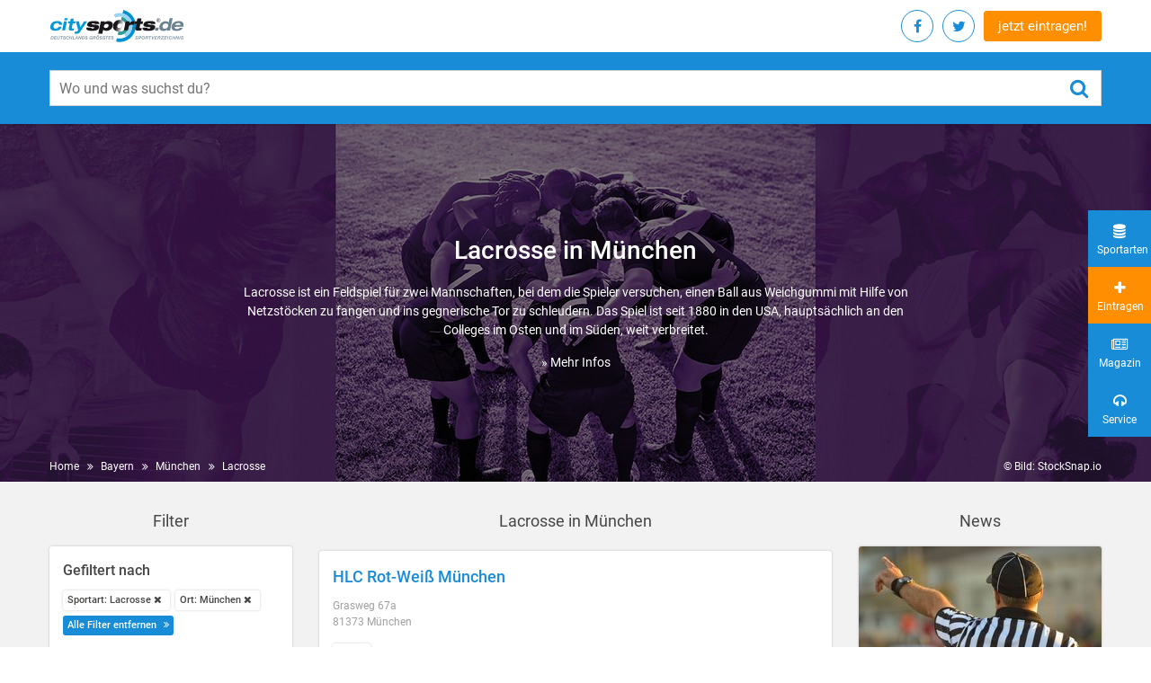

--- FILE ---
content_type: text/html; charset=utf-8
request_url: https://www.citysports.de/bayern/muenchen/sportart/lacrosse/
body_size: 11656
content:
<!DOCTYPE html>
<html lang="de" dir="ltr" class="no-js">
<head>

<meta charset="utf-8">
<!-- 
	TYPO3 development by ZECHENDORF - https://www.zechendorf.com

	This website is powered by TYPO3 - inspiring people to share!
	TYPO3 is a free open source Content Management Framework initially created by Kasper Skaarhoj and licensed under GNU/GPL.
	TYPO3 is copyright 1998-2026 of Kasper Skaarhoj. Extensions are copyright of their respective owners.
	Information and contribution at https://typo3.org/
-->


<link rel="icon" href="/typo3conf/ext/citysports/Resources/Public/2.0/img/favicon/favicon.ico" type="image/vnd.microsoft.icon">
<title>Lacrosse in München | Empfehlungen | citysports.de</title>
<meta http-equiv="x-ua-compatible" content="IE=edge" />
<meta name="generator" content="TYPO3 CMS" />
<meta name="viewport" content="width=device-width, initial-scale=1" />
<meta name="robots" content="index,follow" />
<meta name="description" content="Lacrosse in München - alles auf einen Blick: Adressen und Empfehlungen in deiner Umgebung sowie Tipps und Informationen zum Thema Lacrosse. Finde und vergleiche Anbieter zu Sport, Fitness, Wellness und Gesundheit bei citysports.de, Deutschlands Portal für eine aktive Freizeit." />
<meta property="og:locale" content="de_DE" />
<meta name="title" content="München" />
<meta property="og:site_name" content="München" />





<script src="/typo3conf/ext/citysports/Resources/Public/2.0/Js/jquery.min.js?1756121588"></script>




        <link rel="apple-touch-icon" sizes="57x57" href="/typo3conf/ext/citysports/Resources/Public/2.0/img/favicon/apple-icon-57x57.png">
        <link rel="apple-touch-icon" sizes="60x60" href="/typo3conf/ext/citysports/Resources/Public/2.0/img/favicon/apple-icon-60x60.png">
        <link rel="apple-touch-icon" sizes="72x72" href="/typo3conf/ext/citysports/Resources/Public/2.0/img/favicon/apple-icon-72x72.png">
        <link rel="apple-touch-icon" sizes="76x76" href="/typo3conf/ext/citysports/Resources/Public/2.0/img/favicon/apple-icon-76x76.png">
        <link rel="apple-touch-icon" sizes="114x114" href="/typo3conf/ext/citysports/Resources/Public/2.0/img/favicon/apple-icon-114x114.png">
        <link rel="apple-touch-icon" sizes="120x120" href="/typo3conf/ext/citysports/Resources/Public/2.0/img/favicon/apple-icon-120x120.png">
        <link rel="apple-touch-icon" sizes="144x144" href="/typo3conf/ext/citysports/Resources/Public/2.0/img/favicon/apple-icon-144x144.png">
        <link rel="apple-touch-icon" sizes="152x152" href="/typo3conf/ext/citysports/Resources/Public/2.0/img/favicon/apple-icon-152x152.png">
        <link rel="apple-touch-icon" sizes="180x180" href="/typo3conf/ext/citysports/Resources/Public/2.0/img/favicon/apple-icon-180x180.png">
        <link rel="icon" type="image/png" sizes="192x192" href="/typo3conf/ext/citysports/Resources/Public/2.0/img/favicon/android-icon-192x192.png">
        <link rel="icon" type="image/png" sizes="32x32" href="/typo3conf/ext/citysports/Resources/Public/2.0/img/favicon/favicon-32x32.png">
        <link rel="icon" type="image/png" sizes="96x96" href="/typo3conf/ext/citysports/Resources/Public/2.0/img/favicon/favicon-96x96.png">
        <link rel="icon" type="image/png" sizes="16x16" href="/typo3conf/ext/citysports/Resources/Public/2.0/img/favicon/favicon-16x16.png">
        <link rel="manifest" href="/typo3conf/ext/citysports/Resources/Public/2.0/img/favicon/manifest.json" crossorigin="use-credentials">
        <meta name="msapplication-TileColor" content="#ffffff">
        <meta name="msapplication-TileImage" content="/ms-icon-144x144.png">
        <meta name="theme-color" content="#ffffff">

        <link rel="preload" href="/typo3conf/ext/citysports/Resources/Public/2.0/Css/vendor.css?2104291020" as="style" onload="this.onload=null;this.rel='stylesheet'">
        <noscript>
            <link rel="stylesheet" href="/typo3conf/ext/citysports/Resources/Public/2.0/Css/vendor.css?2104291020">
        </noscript> <script>
    /*! loadCSS. [c]2017 Filament Group, Inc. MIT License */
    /* This file is meant as a standalone workflow for
    - testing support for link[rel=preload]
    - enabling async CSS loading in browsers that do not support rel=preload
    - applying rel preload css once loaded, whether supported or not.
    */
    (function (w) {
        "use strict";
        // rel=preload support test
        if (!w.loadCSS) {
            w.loadCSS = function () {};
        }
        // define on the loadCSS obj
        var rp = loadCSS.relpreload = {};
        // rel=preload feature support test
        // runs once and returns a function for compat purposes
        rp.support = (function () {
            var ret;
            try {
                ret = w.document.createElement("link").relList.supports("preload");
            } catch (e) {
                ret = false;
            }
            return function () {
                return ret;
            };
        })();

        // if preload isn't supported, get an asynchronous load by using a non-matching media attribute
        // then change that media back to its intended value on load
        rp.bindMediaToggle = function (link) {
            // remember existing media attr for ultimate state, or default to 'all'
            var finalMedia = link.media || "all";

            function enableStylesheet() {
                // unbind listeners
                if (link.addEventListener) {
                    link.removeEventListener("load", enableStylesheet);
                } else if (link.attachEvent) {
                    link.detachEvent("onload", enableStylesheet);
                }
                link.setAttribute("onload", null);
                link.media = finalMedia;
            }

            // bind load handlers to enable media
            if (link.addEventListener) {
                link.addEventListener("load", enableStylesheet);
            } else if (link.attachEvent) {
                link.attachEvent("onload", enableStylesheet);
            }

            // Set rel and non-applicable media type to start an async request
            // note: timeout allows this to happen async to let rendering continue in IE
            setTimeout(function () {
                link.rel = "stylesheet";
                link.media = "only x";
            });
            // also enable media after 3 seconds,
            // which will catch very old browsers (android 2.x, old firefox) that don't support onload on link
            setTimeout(enableStylesheet, 3000);
        };

        // loop through link elements in DOM
        rp.poly = function () {
            // double check this to prevent external calls from running
            if (rp.support()) {
                return;
            }
            var links = w.document.getElementsByTagName("link");
            for (var i = 0; i < links.length; i++) {
                var link = links[i];
                // qualify links to those with rel=preload and as=style attrs
                if (link.rel === "preload" && link.getAttribute("as") === "style" && !link.getAttribute("data-loadcss")) {
                    // prevent rerunning on link
                    link.setAttribute("data-loadcss", true);
                    // bind listeners to toggle media back
                    rp.bindMediaToggle(link);
                }
            }
        };

        // if unsupported, run the polyfill
        if (!rp.support()) {
            // run once at least
            rp.poly();

            // rerun poly on an interval until onload
            var run = w.setInterval(rp.poly, 500);
            if (w.addEventListener) {
                w.addEventListener("load", function () {
                    rp.poly();
                    w.clearInterval(run);
                });
            } else if (w.attachEvent) {
                w.attachEvent("onload", function () {
                    rp.poly();
                    w.clearInterval(run);
                });
            }
        }


        // commonjs
        if (typeof exports !== "undefined") {
            exports.loadCSS = loadCSS;
        } else {
            w.loadCSS = loadCSS;
        }
    }(typeof global !== "undefined" ? global : this));

</script>        <link rel="preload" href="/typo3conf/ext/citysports/Resources/Public/2.0/font/Roboto-Medium.woff2" as="font" crossorigin>
        <link rel="preload" href="/typo3conf/ext/citysports/Resources/Public/2.0/font/fontawesome-webfont.woff2?v=4.7.0" as="font" crossorigin>
        <link href="/typo3conf/ext/citysports/Resources/Public/2.0/Css/main.css?2104291020" rel="stylesheet" type="text/css">
        <link href="/typo3conf/ext/citysports/Resources/Public/2.0/Css/Default.css?2104291020" rel="stylesheet" type="text/css"><!-- Google tag (gtag.js) -->
<script async src="https://www.googletagmanager.com/gtag/js?id=G-GQR939Z02Z"></script>
<script>
  window.dataLayer = window.dataLayer || [];
  function gtag(){dataLayer.push(arguments);}
  gtag('js', new Date());

  gtag('config', 'G-GQR939Z02Z');

    gtag("consent", "default", {
        ad_storage: "denied",
        ad_user_data: "denied", 
        ad_personalization: "denied",
        analytics_storage: "denied",
        functionality_storage: "denied",
        personalization_storage: "denied",
        security_storage: "granted",
        wait_for_update: 2000,
    });
    gtag("set", "ads_data_redaction", true);
    gtag("set", "url_passthrough", true);
</script>

<link rel="canonical" href="https://www.citysports.de/bayern/muenchen/sportart/lacrosse/" />
</head>
<body>
<header class="header-main">
	<div class="container d-flex justify-content-between align-items-center">

		<!-- START : Logo -->
		<a href="/" class="header-main__logo">
			<span class="sr-only">Citysports</span>
			<img src="/typo3conf/ext/citysports/Resources/Public/2.0/img/logo_citysports-de_rgb_neu14.svg" alt="Citysports">
		</a>
		<!-- END : Logo -->

		<!-- START : Quick nav -->
		<div class="header-main__cta">

			<div class="social-nav social-nav--right">
				<ul>
					
						<li>
							<a class="social-nav__link socialmediaPopup" href="https://www.facebook.com/sharer/sharer.php?u=https://www.citysports.de/" rel="noopener noreferrer">
								<span class="sr-only">Facebook</span>
								<i class="fa fa-facebook"></i>
							</a>
						</li>
					
					
						<li>
							<a class="social-nav__link socialmediaPopup" href="https://twitter.com/share?url=https://www.citysports.de/" rel="noopener noreferrer">
								<span class="sr-only">Twitter</span>
								<i class="fa fa-twitter"></i>
							</a>
						</li>
					
					<li class="visible-mobile">
						<a class="social-nav__link" href="/service/eintragen/">
							<span class="sr-only">jetzt eintragen!</span>
							<i class="fa fa-sign-in"></i>
						</a>
					</li>
				</ul>
			</div>

			<a class="c-btn c-btn--transparent hidden-mobile" href="/service/eintragen/">jetzt eintragen!</a>

		</div>
		<!-- END : Quick nav -->

	</div>
        <!-- START : Search form -->
        <div class="search-form">
            <div class="container">
				<form method="get" class="search-form__form" action="/suchen/?tx__citysports%5Bcontroller%5D=Standard&amp;cHash=f49eae2f0f00040b97d9140ed2eebcce">
<div>
<input type="hidden" name="__referrer[@extension]" value="" />
<input type="hidden" name="__referrer[@controller]" value="Standard" />
<input type="hidden" name="__referrer[@action]" value="regions" />
<input type="hidden" name="__referrer[arguments]" value="YTowOnt92521b06374c78f9954d8b31cc2a8c2ebd9130b84" />
<input type="hidden" name="__referrer[@request]" value="{&quot;@extension&quot;:null,&quot;@controller&quot;:&quot;Standard&quot;,&quot;@action&quot;:&quot;regions&quot;}582dc25f47efb2d2ad33c1cfbb9af8d53322d880" />
<input type="hidden" name="__trustedProperties" value="{&quot;tx_solr&quot;:{&quot;q&quot;:1}}fae7dc1cecbecf520befae01d9a34f79ed0a19f0" />
</div>

                    <div class="input-group search-form__input-group">
                        <label for="search_form" class="sr-only">Wo und was suchst du?</label>
						<input placeholder="Wo und was suchst du?" class="search-form__input-field" id="search_form" type="text" name="tx_solr[q]" value="" />
                        <button type="submit" class="search-form__submit-button">
                            <span class="sr-only">submit</span>
                            <i class="fa fa-search" aria-hidden="true"></i>
                        </button>
                    </div>
                </form>
            </div>
        </div>
        <!-- END : Search form -->
</header>



    <main class="main">
        
                

        



        
    

        
<section class="banner-section">
    <div class="banner">
        
                
                        
                                <div class="banner__image cover-bg" style="background-image: url('/fileadmin/_processed_/b/2/csm_mannschaftssport-citysports_1920x500_968fadccdf.jpg');">
                                    <img src="/fileadmin/_processed_/b/2/csm_mannschaftssport-citysports_1920x500_968fadccdf.jpg" width="1600" height="400" alt="" />
                                </div>
                            
                    
            
        <div class="container">
            <div class="row : justify-content-center">
                <div class="col-sm-10 col-md-8">
                    <div class="banner__content : text-center">
                        <div class="banner__content-inner">
                            
                                    <h1>
                                        Lacrosse
                                        
                                        in München
                                    </h1>
                                    <p>
                                        
                                            Lacrosse ist ein Feldspiel für zwei Mannschaften, bei dem die Spieler versuchen, einen Ball aus Weichgummi mit Hilfe von Netzstöcken zu fangen und ins gegnerische Tor zu schleudern. Das Spiel ist seit 1880 in den USA, hauptsächlich an den Colleges im Osten und im Süden, weit verbreitet.
                                        
                                    </p>
                                    
                                        <p>
                                            <a href="/sportarten/lacrosse/">
                                                »&nbsp;Mehr Infos
                                            </a>
                                        </p>
                                    
                                
                        </div>
                    </div>
                </div>
            </div>
        </div>
    </div>
    <button class="filter-btn">
        <i class="fa fa-sliders" aria-hidden="true"></i>
        <span>Filtern</span>
    </button>
    <div class="banner-section__bottom-part">
        <div class="container d-flex justify-content-between">
            
            
            <!-- START : Breadcrums -->
            
                <div class="breadcrums">
                    <nav aria-label="breadcrums">
                        <ul>
                            <li class="breadcrums__item">
                                <a class="breadcrums__link" href="/">Home</a>
                            </li>
                            
                                
                            
                                
                            
                                
                                    <li class="breadcrums__item">
                                        <a class="breadcrums__link" href="/bayern/">Bayern</a>
                                    </li>
                                
                            
                                
                                    <li class="breadcrums__item">
                                        <a class="breadcrums__link" href="/bayern/muenchen/">München</a>
                                    </li>
                                
                            
                            
                                    <li class="breadcrums__item">
                                        <a class="breadcrums__link" href="/bayern/muenchen/sportart/lacrosse/">Lacrosse</a>
                                    </li>
                                    
                                
                        </ul>
                    </nav>
                </div>
            
             
            <!-- END : Breadcrums -->
            <p>© Bild: StockSnap.io</p>
        </div>
    </div>
</section>

        <section class="search-result-section">
            <div class="container search-result">
                
                        
    <div class="row">
        <div class="col-lg-3 col-md-4 col-xs-12 order-2 order-md-0">
            

<div class="search-result__title hidden-mobile">
    <h3>Filter</h3>
</div>
<div class="sidebar-card search-result__filter">
    <div class="search-result__title visible-mobile">
        <h3>Filter</h3>
    </div>
    <button class="close-filter  visible-mobile">
        <span class="sr-only">Close Filter</span>
        <i class="fa fa-times" aria-hidden="true"></i>
    </button>
    <div class="facet-area-main">
        <div class="solr-facets-available secondaryContentSection">
            <div class="facets">
                
                    <div class="filter">
                        <div class="filter__title">
                            <h4>Gefiltert nach</h4>
                        </div>
                        <ul class="button-list" data-limit="5">
                            
                                
                                    <li class="button-list__item">
                                        
                                                <a class="button-list__link white facet" href="/bayern/muenchen/?tx_citysports_city%5Baction%5D=show&amp;tx_citysports_city%5Bcontroller%5D=City&amp;cHash=f57095105ab20fcf794f13645b1100ad">Sportart: Lacrosse <i class="fa fa-remove"></i></a>
                                            
                                    </li>
                                
                            
                                
                                    <li class="button-list__item">
                                        
                                                <a class="button-list__link white facet" href="/bayern/muenchen/sportart/lacrosse/">Ort: München <i class="fa fa-remove"></i></a>
                                            
                                    </li>
                                
                            
                            <li class="button-list__item">
                                <a class="button-list__link is-active" href="/bayern/muenchen/">
                                    Alle Filter entfernen
                                </a>
                            </li>
                        </ul>
                    </div>
                
                
                    
                            
                        
                
                    
                            
                                    
    <div class="filter">
        <div class="facet facet-type facet-type-options panel-group" id="facet-accordion-sport_stringM">
            <div class="filter__title">
                <h4>Anbietertyp</h4>
            </div>
            <ul class="button-list" data-limit="5">
                
                    <li class="button-list__item">
                        
                                <a class="button-list__link facet" href="/bayern/muenchen/sportart/lacrosse/anbietertyp/verein/">Verein (1)</a>
                            
                    </li>
                
            </ul>
        </div>
    </div>

                                
                        
                
                    
                
                
    <div class="filter">
        <div class="facet facet-type facet-type-options panel-group" id="facet-accordion-sport_stringM">
            <div class="filter__title">
                <h4>Stadtteile</h4>
            </div>
            <ul class="button-list" data-limit="5">
                
                    <li class="button-list__item">
                        
                                <a class="button-list__link facet" href="/bayern/muenchen/altstadt-lehel/sportart/lacrosse/">Altstadt-Lehel</a>
                            
                    </li>
                
                    <li class="button-list__item">
                        
                                <a class="button-list__link facet" href="/bayern/muenchen/au-haidhausen/sportart/lacrosse/">Au-Haidhausen</a>
                            
                    </li>
                
                    <li class="button-list__item">
                        
                                <a class="button-list__link facet" href="/bayern/muenchen/berg-am-laim/sportart/lacrosse/">Berg am Laim</a>
                            
                    </li>
                
                    <li class="button-list__item">
                        
                                <a class="button-list__link facet" href="/bayern/muenchen/bogenhausen/sportart/lacrosse/">Bogenhausen</a>
                            
                    </li>
                
                    <li class="button-list__item">
                        
                                <a class="button-list__link facet" href="/bayern/muenchen/feldmoching-hasenbergl/sportart/lacrosse/">Feldmoching-Hasenbergl</a>
                            
                    </li>
                
                    <li class="button-list__item">
                        
                                <a class="button-list__link facet" href="/bayern/muenchen/hadern/sportart/lacrosse/">Hadern</a>
                            
                    </li>
                
                    <li class="button-list__item">
                        
                                <a class="button-list__link facet" href="/bayern/muenchen/laim/sportart/lacrosse/">Laim</a>
                            
                    </li>
                
                    <li class="button-list__item">
                        
                                <a class="button-list__link facet" href="/bayern/muenchen/ludwigsvorstadt-isarvorstadt/sportart/lacrosse/">Ludwigsvorstadt-Isarvorstadt</a>
                            
                    </li>
                
                    <li class="button-list__item">
                        
                                <a class="button-list__link facet" href="/bayern/muenchen/maxvorstadt/sportart/lacrosse/">Maxvorstadt</a>
                            
                    </li>
                
                    <li class="button-list__item">
                        
                                <a class="button-list__link facet" href="/bayern/muenchen/milbertshofen-am-hart/sportart/lacrosse/">Milbertshofen-Am Hart</a>
                            
                    </li>
                
                    <li class="button-list__item">
                        
                                <a class="button-list__link facet" href="/bayern/muenchen/moosach/sportart/lacrosse/">Moosach</a>
                            
                    </li>
                
                    <li class="button-list__item">
                        
                                <a class="button-list__link facet" href="/bayern/muenchen/neuhausen-nymphenburg/sportart/lacrosse/">Neuhausen-Nymphenburg</a>
                            
                    </li>
                
                    <li class="button-list__item">
                        
                                <a class="button-list__link facet" href="/bayern/muenchen/obergiesing/sportart/lacrosse/">Obergiesing</a>
                            
                    </li>
                
                    <li class="button-list__item">
                        
                                <a class="button-list__link facet" href="/bayern/muenchen/pasing-obermenzing/sportart/lacrosse/">Pasing-Obermenzing</a>
                            
                    </li>
                
                    <li class="button-list__item">
                        
                                <a class="button-list__link facet" href="/bayern/muenchen/ramersdorf-perlach/sportart/lacrosse/">Ramersdorf-Perlach</a>
                            
                    </li>
                
                    <li class="button-list__item">
                        
                                <a class="button-list__link facet" href="/bayern/muenchen/schwabing/sportart/lacrosse/">Schwabing</a>
                            
                    </li>
                
                    <li class="button-list__item">
                        
                                <a class="button-list__link facet" href="/bayern/muenchen/sendling/sportart/lacrosse/">Sendling</a>
                            
                    </li>
                
                    <li class="button-list__item">
                        
                                <a class="button-list__link facet" href="/bayern/muenchen/sendling-westpark/sportart/lacrosse/">Sendling-Westpark</a>
                            
                    </li>
                
                    <li class="button-list__item">
                        
                                <a class="button-list__link facet" href="/bayern/muenchen/trudering-riem/sportart/lacrosse/">Trudering-Riem</a>
                            
                    </li>
                
                    <li class="button-list__item">
                        
                                <a class="button-list__link facet" href="/bayern/muenchen/untergiesing-harlaching/sportart/lacrosse/">Untergiesing-Harlaching</a>
                            
                    </li>
                
            </ul>
        </div>
    </div>

            </div>
        </div>
    </div>
</div>




            
                    
                
        </div>
        <div class="col-lg-6 col-md-8 col-xs-12 order-1 order-md-0">
            <div class="search-result__title">
                Lacrosse  in München
            </div>
            
                    <div class="g-add">
                        
                    </div>
                
            
                
                    
                    
                    
                    
                        
    <article class="news-card">
        <a href="/suche/anbieter/65905/">
            
                    
                
            <header class="news-card__header">
                
                <div class="news-card__title : text-blue">
                    <h2>HLC Rot-Weiß München</h2>
                </div>
                <div class="news-card__info">
                    <div class="news-card__address">
                        <p>Grasweg 67a<br />
    81373 München</p>
                    </div>
                </div>
            </header>
            

            <footer class="news-card__footer">
                <ul class="button-list" data-limit="5">
                    
                        <li class="button-list__item"><span class="button-list__link white">Verein</span></li>
                    
                    
                    
                    
                    
                </ul>
            </footer>


        </a>
    </article>

                    
                
                
                    
                        
                    
                
                
                
                
                    
                        <div class="search-result__title" style="margin-top: 60px;">
                            <h3>Orte in der Nähe</h3>
                        </div>

                        <!-- START : Tag list -->
                        <div class="tag-list">
                            <ul>
                                
                                    <li class="tag-list__item">
                                        
                                                <a class="tag-list__link" href="/bayern/unterschleissheim/sportart/lacrosse/">Unterschleißheim</a>
                                            
                                    </li>
                                
                                    <li class="tag-list__item">
                                        
                                                <a class="tag-list__link" href="/bayern/germering/sportart/lacrosse/">Germering</a>
                                            
                                    </li>
                                
                                    <li class="tag-list__item">
                                        
                                                <a class="tag-list__link" href="/bayern/dachau/sportart/lacrosse/">Dachau</a>
                                            
                                    </li>
                                
                                    <li class="tag-list__item">
                                        
                                                <a class="tag-list__link" href="/bayern/olching/sportart/lacrosse/">Olching</a>
                                            
                                    </li>
                                
                                    <li class="tag-list__item">
                                        
                                                <a class="tag-list__link" href="/bayern/fuerstenfeldbruck/sportart/lacrosse/">Fürstenfeldbruck</a>
                                            
                                    </li>
                                
                                    <li class="tag-list__item">
                                        
                                                <a class="tag-list__link" href="/bayern/freising/sportart/lacrosse/">Freising</a>
                                            
                                    </li>
                                
                                    <li class="tag-list__item">
                                        
                                                <a class="tag-list__link" href="/bayern/erding/sportart/lacrosse/">Erding</a>
                                            
                                    </li>
                                
                                    <li class="tag-list__item">
                                        
                                                <a class="tag-list__link" href="/bayern/pfaffenhofen-an-der-ilm/sportart/lacrosse/">Pfaffenhofen an der Ilm</a>
                                            
                                    </li>
                                
                                    <li class="tag-list__item">
                                        
                                                <a class="tag-list__link" href="/bayern/friedberg/sportart/lacrosse/">Friedberg</a>
                                            
                                    </li>
                                
                                    <li class="tag-list__item">
                                        
                                                <a class="tag-list__link" href="/bayern/rosenheim/sportart/lacrosse/">Rosenheim</a>
                                            
                                    </li>
                                
                                    <li class="tag-list__item">
                                        
                                                <a class="tag-list__link" href="/bayern/koenigsbrunn/sportart/lacrosse/">Königsbrunn</a>
                                            
                                    </li>
                                
                                    <li class="tag-list__item">
                                        
                                                <a class="tag-list__link" href="/bayern/landsberg-am-lech/sportart/lacrosse/">Landsberg am Lech</a>
                                            
                                    </li>
                                
                                    <li class="tag-list__item">
                                        
                                                <a class="tag-list__link" href="/bayern/augsburg/sportart/lacrosse/">Augsburg</a>
                                            
                                    </li>
                                
                                    <li class="tag-list__item">
                                        
                                                <a class="tag-list__link" href="/bayern/landshut/sportart/lacrosse/">Landshut</a>
                                            
                                    </li>
                                
                                    <li class="tag-list__item">
                                        
                                                <a class="tag-list__link" href="/bayern/ingolstadt/sportart/lacrosse/">Ingolstadt</a>
                                            
                                    </li>
                                
                                    <li class="tag-list__item">
                                        
                                                <a class="tag-list__link" href="/bayern/neuburg-an-der-donau/sportart/lacrosse/">Neuburg an der Donau</a>
                                            
                                    </li>
                                
                                    <li class="tag-list__item">
                                        
                                                <a class="tag-list__link" href="/bayern/kaufbeuren/sportart/lacrosse/">Kaufbeuren</a>
                                            
                                    </li>
                                
                                    <li class="tag-list__item">
                                        
                                                <a class="tag-list__link" href="/bayern/garmisch-partenkirchen/sportart/lacrosse/">Garmisch-Partenkirchen</a>
                                            
                                    </li>
                                
                            </ul>
                        </div>
                        <!-- END : Tag list -->
                    
                
            
                
                    
                    
                    
                        <div class="search-result__title" style="margin-top: 60px">
                            
                                    
                                        
                                            Mannschaftssport  in München
                                        
                                    
                                        
                                    
                                
                        </div>
                    
                    
                        
    <article class="news-card">
        <a href="/suche/anbieter/89066/">
            
                    
                
            <header class="news-card__header">
                
                <div class="news-card__title : text-blue">
                    <h2>ZAB e.V.</h2>
                </div>
                <div class="news-card__info">
                    <div class="news-card__address">
                        <p>Rumfordstr. 21 a<br />
    80469 München</p>
                    </div>
                </div>
            </header>
            
                <div class="news-card__content">
                    <blockquote>Vielfältiges Sport- Kultur und Veranstaltungsprogramm für Kinder und Jugendliche sowie für Erwachsene und Senioren in München. 
Probestunden sind bei vorheriger Anmeldung möglich. </blockquote>
                </div>
            

            <footer class="news-card__footer">
                <ul class="button-list" data-limit="5">
                    
                        <li class="button-list__item"><span class="button-list__link white">Verein</span></li>
                    
                    
                        <li class="button-list__item"><span class="button-list__link white">auch Kurse für Kinder / Jugendliche</span></li>
                    
                        <li class="button-list__item"><span class="button-list__link white">Erwachsene</span></li>
                    
                        <li class="button-list__item"><span class="button-list__link white">spezielle Angebote für Senioren</span></li>
                    
                    
                    
                    
                </ul>
            </footer>


        </a>
    </article>

                    
                
                    
                    
                    
                        <div class="search-result__title" style="margin-top: 60px">
                            
                                    
                                        
                                    
                                        
                                    
                                
                        </div>
                    
                    
                        
    <article class="news-card">
        <a href="/suche/anbieter/76750/">
            
                    
                
            <header class="news-card__header">
                
                <div class="news-card__title : text-blue">
                    <h2>EHC München e.V.</h2>
                </div>
                <div class="news-card__info">
                    <div class="news-card__address">
                        <p>Spiridon-Louis-Ring 7<br />
    80809 München</p>
                    </div>
                </div>
            </header>
            

            <footer class="news-card__footer">
                <ul class="button-list" data-limit="5">
                    
                        <li class="button-list__item"><span class="button-list__link white">Verein</span></li>
                    
                    
                    
                    
                    
                </ul>
            </footer>


        </a>
    </article>

                    
                
                    
                    
                    
                        <div class="search-result__title" style="margin-top: 60px">
                            
                                    
                                        
                                    
                                        
                                    
                                
                        </div>
                    
                    
                        
    <article class="news-card">
        <a href="/suche/anbieter/72143/">
            
                    
                
            <header class="news-card__header">
                
                <div class="news-card__title : text-blue">
                    <h2>SG Schmoranzer</h2>
                </div>
                <div class="news-card__info">
                    <div class="news-card__address">
                        <p>Gaißacher Str. 8<br />
    81371 München</p>
                    </div>
                </div>
            </header>
            

            <footer class="news-card__footer">
                <ul class="button-list" data-limit="5">
                    
                        <li class="button-list__item"><span class="button-list__link white">Verein</span></li>
                    
                    
                    
                    
                    
                </ul>
            </footer>


        </a>
    </article>

                    
                
                    
                        
                        <div class="g-add text-right text-12">
                            <p>Anzeige</p>
                            <div class="g-add__item">
                                
    

            <div id="c9609" class="frame frame-default frame-type-html frame-layout-0">
                
                
                    



                
                
                

    <script async src="//pagead2.googlesyndication.com/pagead/js/adsbygoogle.js"></script>
<!-- Trefferliste - unter Empfehlungen -->
<ins class="adsbygoogle"
     style="display:block"
     data-ad-client="ca-pub-2588219538310594"
     data-ad-slot="8251192068"
     data-ad-format="auto"></ins>
<script>
(adsbygoogle = window.adsbygoogle || []).push({});
</script>


                
                    



                
                
                    



                
            </div>

        


                            </div>
                        </div>
                    
                    
                    
                        <div class="search-result__title" style="margin-top: 60px">
                            
                                    
                                        
                                    
                                        
                                    
                                
                        </div>
                    
                    
                        
    <article class="news-card">
        <a href="/suche/anbieter/40012/">
            
                    
                
            <header class="news-card__header">
                
                <div class="news-card__title : text-blue">
                    <h2>1. Münchner Club für Ausgleichs- und Gesundheitssport e.V.</h2>
                </div>
                <div class="news-card__info">
                    <div class="news-card__address">
                        <p>Widdersteinstr. 2  <br />
    81545 München</p>
                    </div>
                </div>
            </header>
            

            <footer class="news-card__footer">
                <ul class="button-list" data-limit="5">
                    
                        <li class="button-list__item"><span class="button-list__link white">Gesundheitszentrum</span></li>
                    
                    
                    
                    
                    
                </ul>
            </footer>


        </a>
    </article>

                    
                
                    
                    
                    
                        <div class="search-result__title" style="margin-top: 60px">
                            
                                    
                                        
                                    
                                        
                                    
                                
                        </div>
                    
                    
                        
    <article class="news-card">
        <a href="/suche/anbieter/40035/">
            
                    
                
            <header class="news-card__header">
                
                <div class="news-card__title : text-blue">
                    <h2>AC SSG München e.V.</h2>
                </div>
                <div class="news-card__info">
                    <div class="news-card__address">
                        <p>Karl-Köglsperger-Str. 23<br />
    80939 München</p>
                    </div>
                </div>
            </header>
            

            <footer class="news-card__footer">
                <ul class="button-list" data-limit="5">
                    
                        <li class="button-list__item"><span class="button-list__link white">Verein</span></li>
                    
                    
                    
                    
                    
                </ul>
            </footer>


        </a>
    </article>

                    
                
                    
                    
                    
                        <div class="search-result__title" style="margin-top: 60px">
                            
                                    
                                        
                                    
                                        
                                    
                                
                        </div>
                    
                    
                        
    <article class="news-card">
        <a href="/suche/anbieter/40209/">
            
                    
                
            <header class="news-card__header">
                
                <div class="news-card__title : text-blue">
                    <h2>Baseballclub München Caribes e.V.</h2>
                </div>
                <div class="news-card__info">
                    <div class="news-card__address">
                        <p>Moosacher Str. 99<br />
    80809 München</p>
                    </div>
                </div>
            </header>
            

            <footer class="news-card__footer">
                <ul class="button-list" data-limit="5">
                    
                        <li class="button-list__item"><span class="button-list__link white">Verein</span></li>
                    
                    
                    
                    
                    
                </ul>
            </footer>


        </a>
    </article>

                    
                
                    
                    
                    
                        <div class="search-result__title" style="margin-top: 60px">
                            
                                    
                                        
                                    
                                        
                                    
                                
                        </div>
                    
                    
                        
    <article class="news-card">
        <a href="/suche/anbieter/40206/">
            
                    
                
            <header class="news-card__header">
                
                <div class="news-card__title : text-blue">
                    <h2>Baseballclub München Munich Tigers e.V.</h2>
                </div>
                <div class="news-card__info">
                    <div class="news-card__address">
                        <p>Theodor-Fischer-Str. 105A<br />
    80999 München</p>
                    </div>
                </div>
            </header>
            

            <footer class="news-card__footer">
                <ul class="button-list" data-limit="5">
                    
                        <li class="button-list__item"><span class="button-list__link white">Verein</span></li>
                    
                    
                    
                    
                    
                </ul>
            </footer>


        </a>
    </article>

                    
                
                    
                    
                    
                        <div class="search-result__title" style="margin-top: 60px">
                            
                                    
                                        
                                    
                                        
                                    
                                
                        </div>
                    
                    
                        
    <article class="news-card">
        <a href="/suche/anbieter/40200/">
            
                    
                
            <header class="news-card__header">
                
                <div class="news-card__title : text-blue">
                    <h2>Ballspiel-Club Sendling München 1918 e.V.</h2>
                </div>
                <div class="news-card__info">
                    <div class="news-card__address">
                        <p>Distelfinkweg 17<br />
    81249 München</p>
                    </div>
                </div>
            </header>
            

            <footer class="news-card__footer">
                <ul class="button-list" data-limit="5">
                    
                        <li class="button-list__item"><span class="button-list__link white">Verein</span></li>
                    
                    
                    
                    
                    
                </ul>
            </footer>


        </a>
    </article>

                    
                
                    
                    
                    
                        <div class="search-result__title" style="margin-top: 60px">
                            
                                    
                                        
                                    
                                        
                                    
                                
                        </div>
                    
                    
                        
    <article class="news-card">
        <a href="/suche/anbieter/40217/">
            
                    
                
            <header class="news-card__header">
                
                <div class="news-card__title : text-blue">
                    <h2>Basketballclub Schwabing e.V.</h2>
                </div>
                <div class="news-card__info">
                    <div class="news-card__address">
                        <p>Säulingstr. 25<br />
    80686 München</p>
                    </div>
                </div>
            </header>
            

            <footer class="news-card__footer">
                <ul class="button-list" data-limit="5">
                    
                        <li class="button-list__item"><span class="button-list__link white">Verein</span></li>
                    
                    
                    
                    
                    
                </ul>
            </footer>


        </a>
    </article>

                    
                
                    
                    
                    
                        <div class="search-result__title" style="margin-top: 60px">
                            
                                    
                                        
                                    
                                        
                                    
                                
                        </div>
                    
                    
                        
    <article class="news-card">
        <a href="/suche/anbieter/40250/">
            
                    
                
            <header class="news-card__header">
                
                <div class="news-card__title : text-blue">
                    <h2>BFV Feriencamps &amp; Fussballschulen</h2>
                </div>
                <div class="news-card__info">
                    <div class="news-card__address">
                        <p>Brienner Str. 50<br />
    80333 München</p>
                    </div>
                </div>
            </header>
            

            <footer class="news-card__footer">
                <ul class="button-list" data-limit="5">
                    
                        <li class="button-list__item"><span class="button-list__link white">Verein</span></li>
                    
                    
                        <li class="button-list__item"><span class="button-list__link white">zusätzliche Angebote nur für Frauen</span></li>
                    
                    
                    
                    
                </ul>
            </footer>


        </a>
    </article>

                    
                
                    
                    
                        <div class="g-add text-right text-12">
                            <p>Anzeige</p>
                            <div class="g-add__item">
                                
    

            <div id="c9576" class="frame frame-default frame-type-html frame-layout-0">
                
                
                    



                
                
                

    <script defer src="//pagead2.googlesyndication.com/pagead/js/adsbygoogle.js"></script>
<!-- Trefferliste - nach 3. VK -->
<ins class="adsbygoogle"
     style="display:block"
     data-ad-client="ca-pub-2588219538310594"
     data-ad-slot="7134385666"
     data-ad-format="auto"></ins>
<script defer>
(adsbygoogle = window.adsbygoogle || []).push({});
</script>


                
                    



                
                
                    



                
            </div>

        


                            </div>
                        </div>
                    
                    
                        <div class="search-result__title" style="margin-top: 60px">
                            
                                    
                                        
                                    
                                        
                                    
                                
                        </div>
                    
                    
                        
    <article class="news-card">
        <a href="/suche/anbieter/40479/">
            
                    
                
            <header class="news-card__header">
                
                <div class="news-card__title : text-blue">
                    <h2>Centro Espanol de Munich e.V.</h2>
                </div>
                <div class="news-card__info">
                    <div class="news-card__address">
                        <p>Türkenstr. 21<br />
    80799 München</p>
                    </div>
                </div>
            </header>
            

            <footer class="news-card__footer">
                <ul class="button-list" data-limit="5">
                    
                        <li class="button-list__item"><span class="button-list__link white">Verein</span></li>
                    
                    
                    
                    
                    
                </ul>
            </footer>


        </a>
    </article>

                    
                
                    
                    
                    
                        <div class="search-result__title" style="margin-top: 60px">
                            
                                    
                                        
                                    
                                        
                                    
                                
                        </div>
                    
                    
                        
    <article class="news-card">
        <a href="/suche/anbieter/40647/">
            
                    
                
            <header class="news-card__header">
                
                <div class="news-card__title : text-blue">
                    <h2>Eishockeyfreunde München e.V.</h2>
                </div>
                <div class="news-card__info">
                    <div class="news-card__address">
                        <p>Winklmooser Str. 1<br />
    81825 München</p>
                    </div>
                </div>
            </header>
            

            <footer class="news-card__footer">
                <ul class="button-list" data-limit="5">
                    
                        <li class="button-list__item"><span class="button-list__link white">Verein</span></li>
                    
                    
                    
                    
                    
                </ul>
            </footer>


        </a>
    </article>

                    
                
                    
                    
                    
                        <div class="search-result__title" style="margin-top: 60px">
                            
                                    
                                        
                                    
                                        
                                    
                                
                        </div>
                    
                    
                        
    <article class="news-card">
        <a href="/suche/anbieter/40707/">
            
                    
                
            <header class="news-card__header">
                
                <div class="news-card__title : text-blue">
                    <h2>ESV München-Ost e.V.</h2>
                </div>
                <div class="news-card__info">
                    <div class="news-card__address">
                        <p>Baumkirchner Str. 57<br />
    81673 München</p>
                    </div>
                </div>
            </header>
            

            <footer class="news-card__footer">
                <ul class="button-list" data-limit="5">
                    
                        <li class="button-list__item"><span class="button-list__link white">Verein</span></li>
                    
                    
                        <li class="button-list__item"><span class="button-list__link white">auch Kurse für Kinder / Jugendliche</span></li>
                    
                    
                    
                    
                </ul>
            </footer>


        </a>
    </article>

                    
                
                    
                    
                    
                        <div class="search-result__title" style="margin-top: 60px">
                            
                                    
                                        
                                    
                                        
                                    
                                
                        </div>
                    
                    
                        
    <article class="news-card">
        <a href="/suche/anbieter/40706/">
            
                    
                
            <header class="news-card__header">
                
                <div class="news-card__title : text-blue">
                    <h2>SV München-Laim e.V.</h2>
                </div>
                <div class="news-card__info">
                    <div class="news-card__address">
                        <p>Riegerhofstr. 20<br />
    80686 München</p>
                    </div>
                </div>
            </header>
            

            <footer class="news-card__footer">
                <ul class="button-list" data-limit="5">
                    
                        <li class="button-list__item"><span class="button-list__link white">Verein</span></li>
                    
                    
                        <li class="button-list__item"><span class="button-list__link white">auch Kurse für Kinder / Jugendliche</span></li>
                    
                    
                    
                    
                </ul>
            </footer>


        </a>
    </article>

                    
                
                    
                    
                    
                        <div class="search-result__title" style="margin-top: 60px">
                            
                                    
                                        
                                    
                                        
                                    
                                
                        </div>
                    
                    
                        
    <article class="news-card">
        <a href="/suche/anbieter/40705/">
            
                    
                
            <header class="news-card__header">
                
                <div class="news-card__title : text-blue">
                    <h2>ESV München-Freimann e.V.</h2>
                </div>
                <div class="news-card__info">
                    <div class="news-card__address">
                        <p>Frankplatz 15<br />
    80939 München</p>
                    </div>
                </div>
            </header>
            

            <footer class="news-card__footer">
                <ul class="button-list" data-limit="5">
                    
                        <li class="button-list__item"><span class="button-list__link white">Verein</span></li>
                    
                    
                    
                    
                    
                </ul>
            </footer>


        </a>
    </article>

                    
                
                    
                    
                    
                        <div class="search-result__title" style="margin-top: 60px">
                            
                                    
                                        
                                    
                                        
                                    
                                
                        </div>
                    
                    
                        
    <article class="news-card">
        <a href="/suche/anbieter/40765/">
            
                    
                
            <header class="news-card__header">
                
                <div class="news-card__title : text-blue">
                    <h2>FC Eintracht München e.V.</h2>
                </div>
                <div class="news-card__info">
                    <div class="news-card__address">
                        <p>Rockefellerstr. 54<br />
    80937 München</p>
                    </div>
                </div>
            </header>
            

            <footer class="news-card__footer">
                <ul class="button-list" data-limit="5">
                    
                        <li class="button-list__item"><span class="button-list__link white">Verein</span></li>
                    
                    
                    
                    
                    
                </ul>
            </footer>


        </a>
    </article>

                    
                
                    
                    
                    
                        <div class="search-result__title" style="margin-top: 60px">
                            
                                    
                                        
                                    
                                        
                                    
                                
                        </div>
                    
                    
                        
    <article class="news-card">
        <a href="/suche/anbieter/40764/">
            
                    
                
            <header class="news-card__header">
                
                <div class="news-card__title : text-blue">
                    <h2>FC Dreistern Neutrudering e.V.</h2>
                </div>
                <div class="news-card__info">
                    <div class="news-card__address">
                        <p>Gartenstadtstr. 6<br />
    81825 München</p>
                    </div>
                </div>
            </header>
            

            <footer class="news-card__footer">
                <ul class="button-list" data-limit="5">
                    
                        <li class="button-list__item"><span class="button-list__link white">Verein</span></li>
                    
                    
                    
                    
                    
                </ul>
            </footer>


        </a>
    </article>

                    
                
                    
                    
                    
                        <div class="search-result__title" style="margin-top: 60px">
                            
                                    
                                        
                                    
                                        
                                    
                                
                        </div>
                    
                    
                        
    <article class="news-card">
        <a href="/suche/anbieter/40763/">
            
                    
                
            <header class="news-card__header">
                
                <div class="news-card__title : text-blue">
                    <h2>FC Doxa München</h2>
                </div>
                <div class="news-card__info">
                    <div class="news-card__address">
                        <p>Untere Hausbreite 23<br />
    80939 München</p>
                    </div>
                </div>
            </header>
            

            <footer class="news-card__footer">
                <ul class="button-list" data-limit="5">
                    
                        <li class="button-list__item"><span class="button-list__link white">Verein</span></li>
                    
                    
                    
                    
                    
                </ul>
            </footer>


        </a>
    </article>

                    
                
                    
                    
                    
                        <div class="search-result__title" style="margin-top: 60px">
                            
                                    
                                        
                                    
                                        
                                    
                                
                        </div>
                    
                    
                        
    <article class="news-card">
        <a href="/suche/anbieter/40762/">
            
                    
                
            <header class="news-card__header">
                
                <div class="news-card__title : text-blue">
                    <h2>FC Pontos München e.V.</h2>
                </div>
                <div class="news-card__info">
                    <div class="news-card__address">
                        <p>Riesenfeldstr. 30<br />
    80809 München</p>
                    </div>
                </div>
            </header>
            

            <footer class="news-card__footer">
                <ul class="button-list" data-limit="5">
                    
                        <li class="button-list__item"><span class="button-list__link white">Verein</span></li>
                    
                    
                    
                    
                    
                </ul>
            </footer>


        </a>
    </article>

                    
                
                    
                    
                    
                        <div class="search-result__title" style="margin-top: 60px">
                            
                                    
                                        
                                    
                                        
                                    
                                
                        </div>
                    
                    
                        
    <article class="news-card">
        <a href="/suche/anbieter/40760/">
            
                    
                
            <header class="news-card__header">
                
                <div class="news-card__title : text-blue">
                    <h2>FC Croatia e.V.Geschäftsstelle</h2>
                </div>
                <div class="news-card__info">
                    <div class="news-card__address">
                        <p>Guerickestr. 6<br />
    80805 München</p>
                    </div>
                </div>
            </header>
            

            <footer class="news-card__footer">
                <ul class="button-list" data-limit="5">
                    
                        <li class="button-list__item"><span class="button-list__link white">Verein</span></li>
                    
                    
                    
                    
                    
                </ul>
            </footer>


        </a>
    </article>

                    
                
                
                
                    <div class="search-result__load-more">
                        <a href="#" data-action="/bayern/muenchen/sportart/lacrosse/?tx_citysports_city%5Bajax%5D=1&amp;tx_citysports_city%5Bpage%5D=2&amp;tx_citysports_city%5BsearchArguments%5D%5Bfilter%5D%5B0%5D=cities_stringM%3AM%C3%BCnchen&amp;tx_citysports_city%5BsearchArguments%5D%5Bfilter%5D%5B1%5D=sport_stringM%3ASchl%C3%A4gersport&amp;tx_citysports_city%5BsearchArguments%5D%5Bpage%5D=1&amp;tx_citysports_city%5BsearchArguments%5D%5Bq%5D=M%C3%BCnchen&amp;cHash=d6e1a2f2217e62dc428057fa49805933" role="button" class="c-btn c-btn--transparent">Weitere Ergebnisse</a>
                    </div>
                
                
                
            
                
                    
                    
                    
                        <div class="search-result__title" style="margin-top: 60px">
                            
                                    
                                        
                                    
                                        
                                            Schlägersport  in München
                                        
                                    
                                
                        </div>
                    
                    
                        
    <article class="news-card">
        <a href="/suche/anbieter/40994/">
            
                    <figure class="news-card__image cover-bg">
                        <img src="/typo3conf/ext/citysports/Resources/Public/Images/lazzyImage.jpg" data-src="/fileadmin/_processed_/c/6/csm_KBild40994-P_1e158604d5.png">
                    </figure>
                
            <header class="news-card__header">
                
                    <div class="news-card__logo">
                        <img alt="Golfclub München-Riem" src="/fileadmin/_processed_/0/a/csm_Logo40994_1e77a65f5c.png" width="113" height="130" />
                    </div>
                
                <div class="news-card__title : text-blue">
                    <h2>Golfclub München-Riem</h2>
                </div>
                <div class="news-card__info">
                    <div class="news-card__address">
                        <p>Graf-Lehndorff-Straße 36<br />
    81929 München</p>
                    </div>
                </div>
            </header>
            
                <div class="news-card__content">
                    <blockquote>Das Golfzentrum München-Riem befindet sich in der Mitte der Galopprennbahn Riem. Ein attraktiver 9-Loch Meisterschaftsplatz, eine Driving-Range mit Flutlicht und großzügige Übungseinrichtungen finden Sie in zentraler Lage im Osten des Münchner Stadtgebietes nur ca. zehn Autominuten von der Innenstadt entfernt.</blockquote>
                </div>
            

            <footer class="news-card__footer">
                <ul class="button-list" data-limit="5">
                    
                        <li class="button-list__item"><span class="button-list__link white">Golfplatz</span></li>
                    
                        <li class="button-list__item"><span class="button-list__link white">Golfclub</span></li>
                    
                    
                    
                    
                    
                </ul>
            </footer>


        </a>
    </article>

                    
                
                    
                    
                    
                        <div class="search-result__title" style="margin-top: 60px">
                            
                                    
                                        
                                    
                                        
                                    
                                
                        </div>
                    
                    
                        
    <article class="news-card">
        <a href="/suche/anbieter/80917/">
            
                    
                
            <header class="news-card__header">
                
                <div class="news-card__title : text-blue">
                    <h2>ESV Pasing</h2>
                </div>
                <div class="news-card__info">
                    <div class="news-card__address">
                        <p>Haberlandstr. 6<br />
    81241 München</p>
                    </div>
                </div>
            </header>
            

            <footer class="news-card__footer">
                <ul class="button-list" data-limit="5">
                    
                        <li class="button-list__item"><span class="button-list__link white">Verein</span></li>
                    
                    
                    
                    
                    
                </ul>
            </footer>


        </a>
    </article>

                    
                
                    
                    
                    
                        <div class="search-result__title" style="margin-top: 60px">
                            
                                    
                                        
                                    
                                        
                                    
                                
                        </div>
                    
                    
                        
    <article class="news-card">
        <a href="/suche/anbieter/80918/">
            
                    
                
            <header class="news-card__header">
                
                <div class="news-card__title : text-blue">
                    <h2>ESV Sportfreunde München-Neuaubing e.V.</h2>
                </div>
                <div class="news-card__info">
                    <div class="news-card__address">
                        <p>Papinstr. 22<br />
    81249 München</p>
                    </div>
                </div>
            </header>
            

            <footer class="news-card__footer">
                <ul class="button-list" data-limit="5">
                    
                        <li class="button-list__item"><span class="button-list__link white">Verein</span></li>
                    
                    
                    
                    
                    
                </ul>
            </footer>


        </a>
    </article>

                    
                
                    
                        
                        <div class="g-add text-right text-12">
                            <p>Anzeige</p>
                            <div class="g-add__item">
                                
    

            <div id="c9609" class="frame frame-default frame-type-html frame-layout-0">
                
                
                    



                
                
                

    <script async src="//pagead2.googlesyndication.com/pagead/js/adsbygoogle.js"></script>
<!-- Trefferliste - unter Empfehlungen -->
<ins class="adsbygoogle"
     style="display:block"
     data-ad-client="ca-pub-2588219538310594"
     data-ad-slot="8251192068"
     data-ad-format="auto"></ins>
<script>
(adsbygoogle = window.adsbygoogle || []).push({});
</script>


                
                    



                
                
                    



                
            </div>

        


                            </div>
                        </div>
                    
                    
                    
                        <div class="search-result__title" style="margin-top: 60px">
                            
                                    
                                        
                                    
                                        
                                    
                                
                        </div>
                    
                    
                        
    <article class="news-card">
        <a href="/suche/anbieter/80914/">
            
                    
                
            <header class="news-card__header">
                
                <div class="news-card__title : text-blue">
                    <h2>Akademischer Sportverein München e.V.</h2>
                </div>
                <div class="news-card__info">
                    <div class="news-card__address">
                        <p>Am Poschinger Weiher 4<br />
    85774 München</p>
                    </div>
                </div>
            </header>
            

            <footer class="news-card__footer">
                <ul class="button-list" data-limit="5">
                    
                        <li class="button-list__item"><span class="button-list__link white">Verein</span></li>
                    
                    
                    
                    
                    
                </ul>
            </footer>


        </a>
    </article>

                    
                
                    
                    
                    
                        <div class="search-result__title" style="margin-top: 60px">
                            
                                    
                                        
                                    
                                        
                                    
                                
                        </div>
                    
                    
                        
    <article class="news-card">
        <a href="/suche/anbieter/40009/">
            
                    
                
            <header class="news-card__header">
                
                <div class="news-card__title : text-blue">
                    <h2>1. Münchener Minigolfclub e.V.</h2>
                </div>
                <div class="news-card__info">
                    <div class="news-card__address">
                        <p>Friedrich-König-Weg 9A<br />
    81247 München</p>
                    </div>
                </div>
            </header>
            

            <footer class="news-card__footer">
                <ul class="button-list" data-limit="5">
                    
                        <li class="button-list__item"><span class="button-list__link white">Verein</span></li>
                    
                    
                    
                    
                    
                </ul>
            </footer>


        </a>
    </article>

                    
                
                    
                    
                    
                        <div class="search-result__title" style="margin-top: 60px">
                            
                                    
                                        
                                    
                                        
                                    
                                
                        </div>
                    
                    
                        
    <article class="news-card">
        <a href="/suche/anbieter/40008/">
            
                    
                
            <header class="news-card__header">
                
                <div class="news-card__title : text-blue">
                    <h2>1. Miniaturgolfclub München- Feldmoching e.V.,</h2>
                </div>
                <div class="news-card__info">
                    <div class="news-card__address">
                        <p>Nanga-Parbat-Str. 73  <br />
    80992 München</p>
                    </div>
                </div>
            </header>
            

            <footer class="news-card__footer">
                <ul class="button-list" data-limit="5">
                    
                        <li class="button-list__item"><span class="button-list__link white">Verein</span></li>
                    
                    
                    
                    
                    
                </ul>
            </footer>


        </a>
    </article>

                    
                
                    
                    
                    
                        <div class="search-result__title" style="margin-top: 60px">
                            
                                    
                                        
                                    
                                        
                                    
                                
                        </div>
                    
                    
                        
    <article class="news-card">
        <a href="/suche/anbieter/40209/">
            
                    
                
            <header class="news-card__header">
                
                <div class="news-card__title : text-blue">
                    <h2>Baseballclub München Caribes e.V.</h2>
                </div>
                <div class="news-card__info">
                    <div class="news-card__address">
                        <p>Moosacher Str. 99<br />
    80809 München</p>
                    </div>
                </div>
            </header>
            

            <footer class="news-card__footer">
                <ul class="button-list" data-limit="5">
                    
                        <li class="button-list__item"><span class="button-list__link white">Verein</span></li>
                    
                    
                    
                    
                    
                </ul>
            </footer>


        </a>
    </article>

                    
                
                    
                    
                    
                        <div class="search-result__title" style="margin-top: 60px">
                            
                                    
                                        
                                    
                                        
                                    
                                
                        </div>
                    
                    
                        
    <article class="news-card">
        <a href="/suche/anbieter/40206/">
            
                    
                
            <header class="news-card__header">
                
                <div class="news-card__title : text-blue">
                    <h2>Baseballclub München Munich Tigers e.V.</h2>
                </div>
                <div class="news-card__info">
                    <div class="news-card__address">
                        <p>Theodor-Fischer-Str. 105A<br />
    80999 München</p>
                    </div>
                </div>
            </header>
            

            <footer class="news-card__footer">
                <ul class="button-list" data-limit="5">
                    
                        <li class="button-list__item"><span class="button-list__link white">Verein</span></li>
                    
                    
                    
                    
                    
                </ul>
            </footer>


        </a>
    </article>

                    
                
                    
                    
                    
                        <div class="search-result__title" style="margin-top: 60px">
                            
                                    
                                        
                                    
                                        
                                    
                                
                        </div>
                    
                    
                        
    <article class="news-card">
        <a href="/suche/anbieter/40230/">
            
                    
                
            <header class="news-card__header">
                
                <div class="news-card__title : text-blue">
                    <h2>Bavaria Squash Club e.V.</h2>
                </div>
                <div class="news-card__info">
                    <div class="news-card__address">
                        <p>Von-der-Pfordten-Str. 25<br />
    80687 München</p>
                    </div>
                </div>
            </header>
            

            <footer class="news-card__footer">
                <ul class="button-list" data-limit="5">
                    
                        <li class="button-list__item"><span class="button-list__link white">Verein</span></li>
                    
                    
                    
                    
                    
                </ul>
            </footer>


        </a>
    </article>

                    
                
                    
                    
                    
                        <div class="search-result__title" style="margin-top: 60px">
                            
                                    
                                        
                                    
                                        
                                    
                                
                        </div>
                    
                    
                        
    <article class="news-card">
        <a href="/suche/anbieter/40707/">
            
                    
                
            <header class="news-card__header">
                
                <div class="news-card__title : text-blue">
                    <h2>ESV München-Ost e.V.</h2>
                </div>
                <div class="news-card__info">
                    <div class="news-card__address">
                        <p>Baumkirchner Str. 57<br />
    81673 München</p>
                    </div>
                </div>
            </header>
            

            <footer class="news-card__footer">
                <ul class="button-list" data-limit="5">
                    
                        <li class="button-list__item"><span class="button-list__link white">Verein</span></li>
                    
                    
                        <li class="button-list__item"><span class="button-list__link white">auch Kurse für Kinder / Jugendliche</span></li>
                    
                    
                    
                    
                </ul>
            </footer>


        </a>
    </article>

                    
                
                    
                    
                        <div class="g-add text-right text-12">
                            <p>Anzeige</p>
                            <div class="g-add__item">
                                
    

            <div id="c9576" class="frame frame-default frame-type-html frame-layout-0">
                
                
                    



                
                
                

    <script defer src="//pagead2.googlesyndication.com/pagead/js/adsbygoogle.js"></script>
<!-- Trefferliste - nach 3. VK -->
<ins class="adsbygoogle"
     style="display:block"
     data-ad-client="ca-pub-2588219538310594"
     data-ad-slot="7134385666"
     data-ad-format="auto"></ins>
<script defer>
(adsbygoogle = window.adsbygoogle || []).push({});
</script>


                
                    



                
                
                    



                
            </div>

        


                            </div>
                        </div>
                    
                    
                        <div class="search-result__title" style="margin-top: 60px">
                            
                                    
                                        
                                    
                                        
                                    
                                
                        </div>
                    
                    
                        
    <article class="news-card">
        <a href="/suche/anbieter/40706/">
            
                    
                
            <header class="news-card__header">
                
                <div class="news-card__title : text-blue">
                    <h2>SV München-Laim e.V.</h2>
                </div>
                <div class="news-card__info">
                    <div class="news-card__address">
                        <p>Riegerhofstr. 20<br />
    80686 München</p>
                    </div>
                </div>
            </header>
            

            <footer class="news-card__footer">
                <ul class="button-list" data-limit="5">
                    
                        <li class="button-list__item"><span class="button-list__link white">Verein</span></li>
                    
                    
                        <li class="button-list__item"><span class="button-list__link white">auch Kurse für Kinder / Jugendliche</span></li>
                    
                    
                    
                    
                </ul>
            </footer>


        </a>
    </article>

                    
                
                    
                    
                    
                        <div class="search-result__title" style="margin-top: 60px">
                            
                                    
                                        
                                    
                                        
                                    
                                
                        </div>
                    
                    
                        
    <article class="news-card">
        <a href="/suche/anbieter/40705/">
            
                    
                
            <header class="news-card__header">
                
                <div class="news-card__title : text-blue">
                    <h2>ESV München-Freimann e.V.</h2>
                </div>
                <div class="news-card__info">
                    <div class="news-card__address">
                        <p>Frankplatz 15<br />
    80939 München</p>
                    </div>
                </div>
            </header>
            

            <footer class="news-card__footer">
                <ul class="button-list" data-limit="5">
                    
                        <li class="button-list__item"><span class="button-list__link white">Verein</span></li>
                    
                    
                    
                    
                    
                </ul>
            </footer>


        </a>
    </article>

                    
                
                    
                    
                    
                        <div class="search-result__title" style="margin-top: 60px">
                            
                                    
                                        
                                    
                                        
                                    
                                
                        </div>
                    
                    
                        
    <article class="news-card">
        <a href="/suche/anbieter/40771/">
            
                    
                
            <header class="news-card__header">
                
                <div class="news-card__title : text-blue">
                    <h2>FC Hertha München e.V.</h2>
                </div>
                <div class="news-card__info">
                    <div class="news-card__address">
                        <p>Höglwörther Str. 219<br />
    81379 München</p>
                    </div>
                </div>
            </header>
            

            <footer class="news-card__footer">
                <ul class="button-list" data-limit="5">
                    
                        <li class="button-list__item"><span class="button-list__link white">Verein</span></li>
                    
                        <li class="button-list__item"><span class="button-list__link white">Tennisanlage</span></li>
                    
                    
                    
                        <li class="button-list__item"><span class="button-list__link white">Tennisplatz</span></li>
                    
                    
                    
                </ul>
            </footer>


        </a>
    </article>

                    
                
                    
                    
                    
                        <div class="search-result__title" style="margin-top: 60px">
                            
                                    
                                        
                                    
                                        
                                    
                                
                        </div>
                    
                    
                        
    <article class="news-card">
        <a href="/suche/anbieter/40778/">
            
                    
                
            <header class="news-card__header">
                
                <div class="news-card__title : text-blue">
                    <h2>FC München 74 e.V.</h2>
                </div>
                <div class="news-card__info">
                    <div class="news-card__address">
                        <p>Paul-Ehrlich-Weg 6 <br />
    80999 München</p>
                    </div>
                </div>
            </header>
            

            <footer class="news-card__footer">
                <ul class="button-list" data-limit="5">
                    
                        <li class="button-list__item"><span class="button-list__link white">Verein</span></li>
                    
                    
                    
                    
                    
                </ul>
            </footer>


        </a>
    </article>

                    
                
                    
                    
                    
                        <div class="search-result__title" style="margin-top: 60px">
                            
                                    
                                        
                                    
                                        
                                    
                                
                        </div>
                    
                    
                        
    <article class="news-card">
        <a href="/suche/anbieter/40789/">
            
                    
                
            <header class="news-card__header">
                
                <div class="news-card__title : text-blue">
                    <h2>FC Stern München e.V.</h2>
                </div>
                <div class="news-card__info">
                    <div class="news-card__address">
                        <p>Feldbergstr. 65<br />
    81825 München</p>
                    </div>
                </div>
            </header>
            

            <footer class="news-card__footer">
                <ul class="button-list" data-limit="5">
                    
                        <li class="button-list__item"><span class="button-list__link white">Verein</span></li>
                    
                    
                        <li class="button-list__item"><span class="button-list__link white">zusätzliche Angebote nur für Frauen</span></li>
                    
                    
                    
                    
                </ul>
            </footer>


        </a>
    </article>

                    
                
                    
                    
                    
                        <div class="search-result__title" style="margin-top: 60px">
                            
                                    
                                        
                                    
                                        
                                    
                                
                        </div>
                    
                    
                        
    <article class="news-card">
        <a href="/suche/anbieter/40890/">
            
                    
                
            <header class="news-card__header">
                
                <div class="news-card__title : text-blue">
                    <h2>Freunde des Tischtennis Hartmannshofen 1987 e.V.</h2>
                </div>
                <div class="news-card__info">
                    <div class="news-card__address">
                        <p>Hartmannhofer Str. 11<br />
    80997 München</p>
                    </div>
                </div>
            </header>
            

            <footer class="news-card__footer">
                <ul class="button-list" data-limit="5">
                    
                        <li class="button-list__item"><span class="button-list__link white">Verein</span></li>
                    
                    
                    
                    
                    
                </ul>
            </footer>


        </a>
    </article>

                    
                
                    
                    
                    
                        <div class="search-result__title" style="margin-top: 60px">
                            
                                    
                                        
                                    
                                        
                                    
                                
                        </div>
                    
                    
                        
    <article class="news-card">
        <a href="/suche/anbieter/40952/">
            
                    
                
            <header class="news-card__header">
                
                <div class="news-card__title : text-blue">
                    <h2>Gehörlosen Sportverein München 1924 e.V.</h2>
                </div>
                <div class="news-card__info">
                    <div class="news-card__address">
                        <p>Lohengrinstr. 11<br />
    80686 München</p>
                    </div>
                </div>
            </header>
            

            <footer class="news-card__footer">
                <ul class="button-list" data-limit="5">
                    
                        <li class="button-list__item"><span class="button-list__link white">Verein</span></li>
                    
                    
                    
                    
                    
                </ul>
            </footer>


        </a>
    </article>

                    
                
                    
                    
                    
                        <div class="search-result__title" style="margin-top: 60px">
                            
                                    
                                        
                                    
                                        
                                    
                                
                        </div>
                    
                    
                        
    <article class="news-card">
        <a href="/suche/anbieter/40950/">
            
                    
                
            <header class="news-card__header">
                
                <div class="news-card__title : text-blue">
                    <h2>Gehörlose Bergfreunde München e.V.</h2>
                </div>
                <div class="news-card__info">
                    <div class="news-card__address">
                        <p>Jella-Lepman-Str. 7<br />
    81673 München</p>
                    </div>
                </div>
            </header>
            

            <footer class="news-card__footer">
                <ul class="button-list" data-limit="5">
                    
                        <li class="button-list__item"><span class="button-list__link white">Verein</span></li>
                    
                    
                    
                    
                    
                </ul>
            </footer>


        </a>
    </article>

                    
                
                    
                    
                    
                        <div class="search-result__title" style="margin-top: 60px">
                            
                                    
                                        
                                    
                                        
                                    
                                
                        </div>
                    
                    
                        
    <article class="news-card">
        <a href="/suche/anbieter/41055/">
            
                    
                
            <header class="news-card__header">
                
                <div class="news-card__title : text-blue">
                    <h2>HC Rot-Weiß München 1932 e.V.</h2>
                </div>
                <div class="news-card__info">
                    <div class="news-card__address">
                        <p>Urbanstrasse 7<br />
    81371 München</p>
                    </div>
                </div>
            </header>
            

            <footer class="news-card__footer">
                <ul class="button-list" data-limit="5">
                    
                        <li class="button-list__item"><span class="button-list__link white">Verein</span></li>
                    
                    
                    
                    
                    
                </ul>
            </footer>


        </a>
    </article>

                    
                
                    
                    
                    
                        <div class="search-result__title" style="margin-top: 60px">
                            
                                    
                                        
                                    
                                        
                                    
                                
                        </div>
                    
                    
                        
    <article class="news-card">
        <a href="/suche/anbieter/41043/">
            
                    
                
            <header class="news-card__header">
                
                <div class="news-card__title : text-blue">
                    <h2>Harlachinger Tennisclub e.V.</h2>
                </div>
                <div class="news-card__info">
                    <div class="news-card__address">
                        <p>Dietramszeller Str. 15<br />
    81371 München</p>
                    </div>
                </div>
            </header>
            

            <footer class="news-card__footer">
                <ul class="button-list" data-limit="5">
                    
                        <li class="button-list__item"><span class="button-list__link white">Verein</span></li>
                    
                    
                    
                    
                    
                </ul>
            </footer>


        </a>
    </article>

                    
                
                
                
                    <div class="search-result__load-more">
                        <a href="#" data-action="/bayern/muenchen/sportart/lacrosse/?tx_citysports_city%5Bajax%5D=1&amp;tx_citysports_city%5Bpage%5D=2&amp;tx_citysports_city%5BsearchArguments%5D%5Bfilter%5D%5B0%5D=cities_stringM%3AM%C3%BCnchen&amp;tx_citysports_city%5BsearchArguments%5D%5Bfilter%5D%5B1%5D=sport_stringM%3ASchl%C3%A4gersport&amp;tx_citysports_city%5BsearchArguments%5D%5Bpage%5D=1&amp;tx_citysports_city%5BsearchArguments%5D%5Bq%5D=M%C3%BCnchen&amp;cHash=d6e1a2f2217e62dc428057fa49805933" role="button" class="c-btn c-btn--transparent">Weitere Ergebnisse</a>
                    </div>
                
                
                
            

            
            
            <div class="g-add text-right text-12">
                <p>Anzeige</p>
                <div class="g-add__item">
                    
    

            <div id="c9610" class="frame frame-default frame-type-html frame-layout-0">
                
                
                    



                
                
                

    <script async src="//pagead2.googlesyndication.com/pagead/js/adsbygoogle.js"></script>
<!-- Adsense: Trefferliste am Ende -->
<ins class="adsbygoogle"
     style="display:block"
     data-ad-client="ca-pub-2588219538310594"
     data-ad-slot="3901717662"
     data-ad-format="auto"></ins>
<script>
(adsbygoogle = window.adsbygoogle || []).push({});
</script>


                
                    



                
                
                    



                
            </div>

        


                </div>
            </div>
        </div>
        <div class="col-lg-3 col-md-8 col-xs-12 offset-md-4 offset-lg-0 order-3">
            <!-- START : Right sidebar -->
            <aside class="sidebar">
                
                    
<div class="search-result__title">
    <h3>News</h3>
</div>

    <article class="news-card">
        
            <figure class="news-card__image cover-bg" style="">
                <img src="/typo3conf/ext/citysports/Resources/Public/Images/lazzyImage.jpg" data-src="/fileadmin/_processed_/a/e/csm_AmericanSports-Schiedsrichter_f8a045e949.jpg">
            </figure>
        
        <header class="news-card__header">
            <div class="news-card__title : text-blue">
                <h2>Livestreaming für den Amateursport?</h2>
            </div>
        </header>
        <div class="news-card__content">
            <p>Auch im Regionalliga-, Nischen- oder Amateursport gibt es kostenintensive Livestreaming-Angebote, doch normale Vereine sollten besser auf kurze, eigene Video-Formate setzen. Gastbeitrag von Matthew Ulbrich.</p>
            <p><a href="/magazin/livestreaming-fuer-den-amateursport/">» mehr</a></p>
        </div>
    </article>

    <article class="news-card">
        
        <header class="news-card__header">
            <div class="news-card__title : text-blue">
                <h2>Personal Boxtraining Berlin</h2>
            </div>
        </header>
        <div class="news-card__content">
            <p>(Berlin - Lichtenberg) Der systematische Trainingsaufbau unter der Leitung von Trainer Mike garantiert dir schnelle Fortschritte und Erfolge in Kraft, Ausdauer und Technik.</p>
            <p><a href="/magazin/2024/personal-boxtraining-berlin/">» mehr</a></p>
        </div>
    </article>

    <article class="news-card">
        
        <header class="news-card__header">
            <div class="news-card__title : text-blue">
                <h2>o2 SURFTOWN MUC</h2>
            </div>
        </header>
        <div class="news-card__content">
            <p>(Hallbergmoos) Am 10. und 11. August 2024 öffnet die O₂ SURFTOWN MUC, Deutschlands erster Surfpark, seine Tore. Der öffentliche Surf-Betrieb startet ab 12. August.</p>
            <p><a href="/magazin/2024/surfpark-muenchen/">» mehr</a></p>
        </div>
    </article>

    <article class="news-card">
        
        <header class="news-card__header">
            <div class="news-card__title : text-blue">
                <h2>swim2grow - Bochum</h2>
            </div>
        </header>
        <div class="news-card__content">
            <p>(Bochum) Die Schwimmschule swim2grow unterstützt dein Kind bei seinem individuellen Weg zum sicheren Schwimmer. In Bochum u.a. im Haus Auszeit.</p>
            <p><a href="/magazin/2024/schwimmschule-fuer-kinder-in-bochum/">» mehr</a></p>
        </div>
    </article>

    <article class="news-card">
        
        <header class="news-card__header">
            <div class="news-card__title : text-blue">
                <h2>Germanos team Kampfsportschule</h2>
            </div>
        </header>
        <div class="news-card__content">
            <p>(Chemnitz) germanos team ist eine moderne und professionell ausgestattete Kampfsportschule für Brazilian Jiu-Jitsu, No-Gi, Grappling und Kickboxen. Besonders Kinder und Jugendliche werden hier intensiv gefördert.</p>
            <p><a href="/magazin/2024/kampfsport-fuer-kinder-und-jugendliche-in-chemnitz/">» mehr</a></p>
        </div>
    </article>


                
                
                    
                
            </aside>
            
                <img src="https://m.citysports.de/mtracking.gif?tags=sport%3Alacrosse" alt="adds tag to lead" width="1" height="1" />
            
        </div>
    </div>

                    
            </div>
        </section>
        <footer class="footer-main">

	<div class="footer-main__top">
		<div class="container">
			<div class="row">
				<div class="col-xs-12 col-md-6 col-sm-6">
					
						<div class="footer-main__title">
							<h3>Häufig gesuchte Sportarten</h3>
						</div>

						<!-- START : Tag list -->
						<div class="tag-list">
							<ul>
								
									<li class="tag-list__item"><a class="tag-list__link" href="/bayern/muenchen/sportart/aqua-fitness/">Aqua-Fitness</a></li>
								
									<li class="tag-list__item"><a class="tag-list__link" href="/bayern/muenchen/sportart/ballett/">Ballett</a></li>
								
									<li class="tag-list__item"><a class="tag-list__link" href="/bayern/muenchen/sportart/bogenschiessen/">Bogenschießen</a></li>
								
									<li class="tag-list__item"><a class="tag-list__link" href="/bayern/muenchen/sportart/boxen/">Boxen</a></li>
								
									<li class="tag-list__item"><a class="tag-list__link" href="/bayern/muenchen/sportart/ems-training/">EMS-Training</a></li>
								
									<li class="tag-list__item"><a class="tag-list__link" href="/bayern/muenchen/sportart/fallschirmspringen/">Fallschirmspringen</a></li>
								
									<li class="tag-list__item"><a class="tag-list__link" href="/bayern/muenchen/sportart/fitness-fuer-frauen/">Fitness für Frauen</a></li>
								
									<li class="tag-list__item"><a class="tag-list__link" href="/bayern/muenchen/sportart/functional-training/">Functional Training</a></li>
								
									<li class="tag-list__item"><a class="tag-list__link" href="/bayern/muenchen/sportart/hip-hop/">Hip Hop</a></li>
								
									<li class="tag-list__item"><a class="tag-list__link" href="/bayern/muenchen/sportart/jumping-fitness/">Jumping Fitness</a></li>
								
									<li class="tag-list__item"><a class="tag-list__link" href="/bayern/muenchen/sportart/kickboxen/">Kickboxen</a></li>
								
									<li class="tag-list__item"><a class="tag-list__link" href="/bayern/muenchen/sportart/kinderschwimmen/">Kinderschwimmen</a></li>
								
									<li class="tag-list__item"><a class="tag-list__link" href="/bayern/muenchen/sportart/kindertanz/">Kindertanz</a></li>
								
									<li class="tag-list__item"><a class="tag-list__link" href="/bayern/muenchen/sportart/klettern/">Klettern</a></li>
								
									<li class="tag-list__item"><a class="tag-list__link" href="/bayern/muenchen/sportart/krav-maga/">Krav Maga</a></li>
								
									<li class="tag-list__item"><a class="tag-list__link" href="/bayern/muenchen/sportart/kung-fu/">Kung Fu</a></li>
								
									<li class="tag-list__item"><a class="tag-list__link" href="/bayern/muenchen/sportart/leistungsdiagnostik/">Leistungsdiagnostik</a></li>
								
									<li class="tag-list__item"><a class="tag-list__link" href="/bayern/muenchen/sportart/mma/">MMA</a></li>
								
									<li class="tag-list__item"><a class="tag-list__link" href="/bayern/muenchen/sportart/paintball/">Paintball</a></li>
								
									<li class="tag-list__item"><a class="tag-list__link" href="/bayern/muenchen/sportart/pilates/">Pilates</a></li>
								
									<li class="tag-list__item"><a class="tag-list__link" href="/bayern/muenchen/sportart/pole-dance/">Pole Dance</a></li>
								
									<li class="tag-list__item"><a class="tag-list__link" href="/bayern/muenchen/sportart/reiten/">Reiten</a></li>
								
									<li class="tag-list__item"><a class="tag-list__link" href="/bayern/muenchen/sportart/schwimmen/">Schwimmen</a></li>
								
									<li class="tag-list__item"><a class="tag-list__link" href="/bayern/muenchen/sportart/selbstverteidigung/">Selbstverteidigung</a></li>
								
									<li class="tag-list__item"><a class="tag-list__link" href="/bayern/muenchen/sportart/tennis/">Tennis</a></li>
								
									<li class="tag-list__item"><a class="tag-list__link" href="/bayern/muenchen/sportart/thaiboxen/">Thai-Boxen</a></li>
								
									<li class="tag-list__item"><a class="tag-list__link" href="/bayern/muenchen/sportart/vibrationstraining/">Vibrationstraining</a></li>
								
									<li class="tag-list__item"><a class="tag-list__link" href="/bayern/muenchen/sportart/wing-tsun/">Wing Tsun</a></li>
								
									<li class="tag-list__item"><a class="tag-list__link" href="/bayern/muenchen/sportart/yoga/">Yoga</a></li>
								
									<li class="tag-list__item"><a class="tag-list__link" href="/bayern/muenchen/sportart/zumba/">Zumba</a></li>
								
							</ul>
						</div>
						<!-- END : Tag list -->
					
				</div>
				<div class="col-xs-12 col-md-6 col-sm-6">
					
						<div class="footer-main__title">
							<h3>Häufig gesuchte Anbietertypen</h3>
						</div>

						<!-- START : Tag list -->
						<div class="tag-list">
							<ul>
								
									<li class="tag-list__item"><a class="tag-list__link" href="/bayern/muenchen/anbietertyp/ems-studio/">EMS-Studio</a></li>
								
									<li class="tag-list__item"><a class="tag-list__link" href="/bayern/muenchen/anbietertyp/fitnessstudio/">Fitnessstudios</a></li>
								
									<li class="tag-list__item"><a class="tag-list__link" href="/bayern/muenchen/anbietertyp/golfplatz/">Golfplatz</a></li>
								
									<li class="tag-list__item"><a class="tag-list__link" href="/bayern/muenchen/anbietertyp/hochseilgarten/">Hochseilgarten</a></li>
								
									<li class="tag-list__item"><a class="tag-list__link" href="/bayern/muenchen/anbietertyp/kampfsportschule/">Kampfsportschule</a></li>
								
									<li class="tag-list__item"><a class="tag-list__link" href="/bayern/muenchen/anbietertyp/kletteranlage/">Kletteranlage</a></li>
								
									<li class="tag-list__item"><a class="tag-list__link" href="/bayern/muenchen/anbietertyp/personal-trainer/">Personal Trainer</a></li>
								
									<li class="tag-list__item"><a class="tag-list__link" href="/bayern/muenchen/anbietertyp/pilatesstudio/">Pilatesstudio</a></li>
								
									<li class="tag-list__item"><a class="tag-list__link" href="/bayern/muenchen/anbietertyp/pole-dance-studio/">Pole Dance-Studio</a></li>
								
									<li class="tag-list__item"><a class="tag-list__link" href="/bayern/muenchen/anbietertyp/schwimmbad/">Schwimmbad</a></li>
								
									<li class="tag-list__item"><a class="tag-list__link" href="/bayern/muenchen/anbietertyp/schwimmschule/">Schwimmschule</a></li>
								
									<li class="tag-list__item"><a class="tag-list__link" href="/bayern/muenchen/anbietertyp/soccerhalle/">Soccerhalle</a></li>
								
									<li class="tag-list__item"><a class="tag-list__link" href="/bayern/muenchen/anbietertyp/spatherme/">Spa/Therme</a></li>
								
									<li class="tag-list__item"><a class="tag-list__link" href="/bayern/muenchen/anbietertyp/tanzschule/">Tanzschule</a></li>
								
									<li class="tag-list__item"><a class="tag-list__link" href="/bayern/muenchen/anbietertyp/wassersportschule/">Wassersportschule</a></li>
								
									<li class="tag-list__item"><a class="tag-list__link" href="/bayern/muenchen/anbietertyp/yogaschule/">Yogaschule</a></li>
								
							</ul>
						</div>
						<!-- END : Tag list -->
					
				</div>
				<div class="col-xs-12 col-md-4">
					
				</div>
			</div>
		</div>
	</div>

	

</footer>

    





            
    </main>

<footer class="footer-main">
	<div class="footer-main__bottom">
		<div class="container">
			<div class="d-md-flex justify-content-md-between align-items-md-center">
				<ul>
					<li>©&nbsp;2026&nbsp; citysports.de</li>
					<li><a href="/admin/">Login</a></li>
					<li><a href="/service/agb/">AGB</a></li>
					<li><a href="/service/datenschutz/">Datenschutz</a></li>
					<li><a href="/service/impressum/">Impressum</a></li>
					<li><a href="/service/anfrage/">Kontakt</a></li>
					<li><a href="/service/eintragen/">Kostenlos eintragen</a></li>
				</ul>

				<div class="social-nav social-nav--right">
					<ul>
						
							<li>
								<a class="social-nav__link" href="https://www.facebook.com/sharer/sharer.php?u=https://www.citysports.de/" rel="noopener noreferrer" target="_blank">
									<span class="sr-only">Facebook</span>
									<i class="fa fa-facebook"></i>
								</a>
							</li>
						
						
						
							<li>
								<a class="social-nav__link" href="https://twitter.com/share?url=https://www.citysports.de/" rel="noopener noreferrer" target="_blank">
									<span class="sr-only">Twitter</span>
									<i class="fa fa-twitter"></i>
								</a>
							</li>
						
					</ul>
				</div>

			</div>
		</div>
	</div>

</footer>

<div class="quick-nav d-flex">
	<a class="quick-nav__item" href="/sportarten/">
		<i class="fa fa-database" aria-hidden="true"></i>
		<p>Sportarten</p>
	</a>
	<a class="quick-nav__item quick-bg-orange" href="/service/eintragen/">
		<i class="fa fa-plus" aria-hidden="true"></i>
		<p>Eintragen</p>
	</a>
	<a class="quick-nav__item" href="/magazin/">
		<i class="fa fa-newspaper-o" aria-hidden="true"></i>
		<p>Magazin</p>
	</a>
	<a class="quick-nav__item" href="/service/">
		<i class="fa fa-headphones" aria-hidden="true"></i>
		<p>Service</p>
	</a>
</div><script>
    (function(w,d,t,u,n,a,m){w['MauticTrackingObject']=n;
        w[n]=w[n]||function(){(w[n].q=w[n].q||[]).push(arguments)},a=d.createElement(t),
        m=d.getElementsByTagName(t)[0];a.async=1;a.src=u;m.parentNode.insertBefore(a,m)
    })(window,document,'script','https://m.citysports.de/mtc.js','mt');

    mt('send', 'pageview');
</script>

<script src="/typo3conf/ext/citysports/Resources/Public/2.0/vendor/js/vendor.js?1756121588"></script>
<script src="/typo3conf/ext/citysports/Resources/Public/2.0/Js/jquery.validate.min.js?1756121588"></script>
<script src="/typo3conf/ext/citysports/Resources/Public/2.0/Js/script.js?1756121588"></script>
<script src="/typo3conf/ext/citysports/Resources/Public/2.0/Js/custom.js?1756121588"></script>



<script defer src="https://static.cloudflareinsights.com/beacon.min.js/vcd15cbe7772f49c399c6a5babf22c1241717689176015" integrity="sha512-ZpsOmlRQV6y907TI0dKBHq9Md29nnaEIPlkf84rnaERnq6zvWvPUqr2ft8M1aS28oN72PdrCzSjY4U6VaAw1EQ==" data-cf-beacon='{"version":"2024.11.0","token":"197559bf53504587b42d70d6494ebba9","r":1,"server_timing":{"name":{"cfCacheStatus":true,"cfEdge":true,"cfExtPri":true,"cfL4":true,"cfOrigin":true,"cfSpeedBrain":true},"location_startswith":null}}' crossorigin="anonymous"></script>
</body>
</html>

--- FILE ---
content_type: text/html; charset=utf-8
request_url: https://www.google.com/recaptcha/api2/aframe
body_size: 265
content:
<!DOCTYPE HTML><html><head><meta http-equiv="content-type" content="text/html; charset=UTF-8"></head><body><script nonce="fEfEu7a4u_X3lA6bOhQa3A">/** Anti-fraud and anti-abuse applications only. See google.com/recaptcha */ try{var clients={'sodar':'https://pagead2.googlesyndication.com/pagead/sodar?'};window.addEventListener("message",function(a){try{if(a.source===window.parent){var b=JSON.parse(a.data);var c=clients[b['id']];if(c){var d=document.createElement('img');d.src=c+b['params']+'&rc='+(localStorage.getItem("rc::a")?sessionStorage.getItem("rc::b"):"");window.document.body.appendChild(d);sessionStorage.setItem("rc::e",parseInt(sessionStorage.getItem("rc::e")||0)+1);localStorage.setItem("rc::h",'1768884074004');}}}catch(b){}});window.parent.postMessage("_grecaptcha_ready", "*");}catch(b){}</script></body></html>